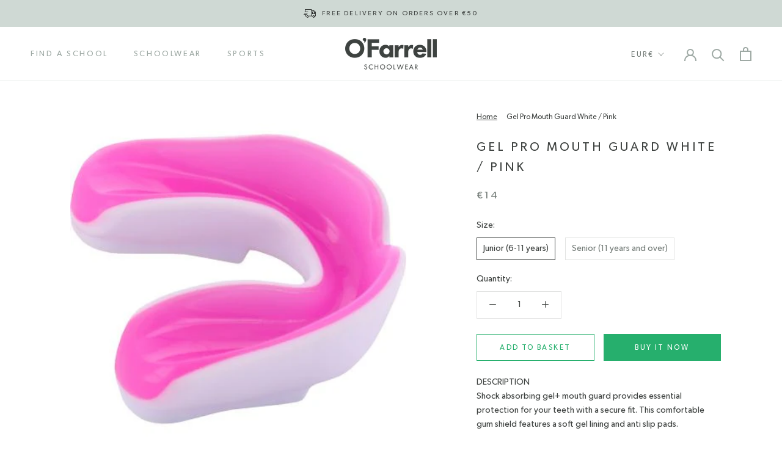

--- FILE ---
content_type: image/svg+xml
request_url: https://ofarrellschoolwear.com/cdn/shop/t/2/assets/cursor-zoom-in.svg?v=9243476949651177931670249602
body_size: -545
content:
<svg width="35" height="35" viewBox="0 0 35 35" xmlns="http://www.w3.org/2000/svg">
  <g fill="none" fill-rule="nonzero">
    <circle fill="#fafafa" cx="17.5" cy="17.5" r="17.5"/>
    <path fill="#3d413f" d="M24 18h-6v6h-1v-6h-6v-1h6v-6h1v6h6"/>
  </g>
</svg>